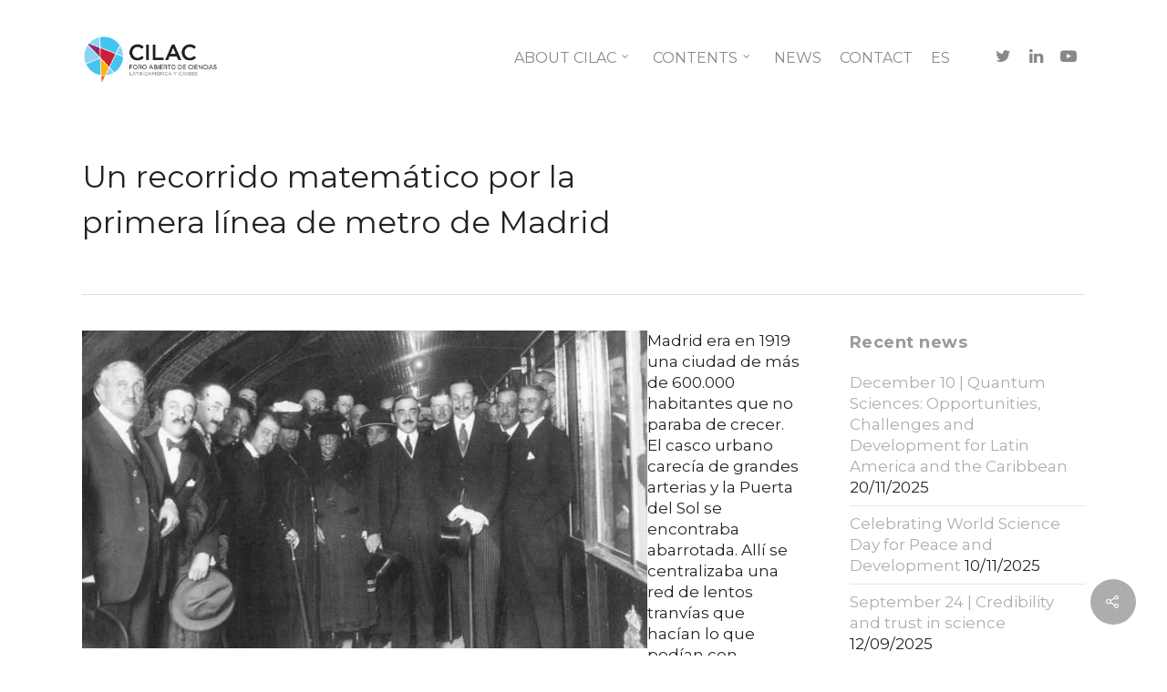

--- FILE ---
content_type: text/html; charset=UTF-8
request_url: http://forocilac.org/en/un-recorrido-matematico-por-la-primera-linea-de-metro-de-madrid/
body_size: 20452
content:
<!DOCTYPE html>

<html dir="ltr" lang="en-GB" prefix="og: https://ogp.me/ns#" class="no-js">
<head>
	
	<meta charset="UTF-8">
	
	<meta name="viewport" content="width=device-width, initial-scale=1, maximum-scale=1, user-scalable=0" /><link rel="shortcut icon" href="http://forocilac.org/wp-content/uploads/2019/10/faviconcilac.png" /><title>Un recorrido matemático por la primera línea de metro de Madrid - CILAC</title>

		<!-- All in One SEO 4.9.1.1 - aioseo.com -->
	<meta name="description" content="Madrid era en 1919 una ciudad de más de 600.000 habitantes que no paraba de crecer. El casco urbano carecía de grandes arterias y la Puerta del Sol se encontraba abarrotada. Allí se centralizaba una red de lentos tranvías que hacían lo que podían con t..." />
	<meta name="robots" content="max-image-preview:large" />
	<meta name="author" content="forocilac"/>
	<link rel="canonical" href="http://forocilac.org/en/un-recorrido-matematico-por-la-primera-linea-de-metro-de-madrid/" />
	<meta name="generator" content="All in One SEO (AIOSEO) 4.9.1.1" />
		<meta property="og:locale" content="en_GB" />
		<meta property="og:site_name" content="CILAC - Foro Abierto de Ciencias Latinoamérica y Caribe" />
		<meta property="og:type" content="article" />
		<meta property="og:title" content="Un recorrido matemático por la primera línea de metro de Madrid - CILAC" />
		<meta property="og:description" content="Madrid era en 1919 una ciudad de más de 600.000 habitantes que no paraba de crecer. El casco urbano carecía de grandes arterias y la Puerta del Sol se encontraba abarrotada. Allí se centralizaba una red de lentos tranvías que hacían lo que podían con t..." />
		<meta property="og:url" content="http://forocilac.org/en/un-recorrido-matematico-por-la-primera-linea-de-metro-de-madrid/" />
		<meta property="article:published_time" content="2022-03-27T22:44:21+00:00" />
		<meta property="article:modified_time" content="2022-03-27T22:44:21+00:00" />
		<meta name="twitter:card" content="summary_large_image" />
		<meta name="twitter:title" content="Un recorrido matemático por la primera línea de metro de Madrid - CILAC" />
		<meta name="twitter:description" content="Madrid era en 1919 una ciudad de más de 600.000 habitantes que no paraba de crecer. El casco urbano carecía de grandes arterias y la Puerta del Sol se encontraba abarrotada. Allí se centralizaba una red de lentos tranvías que hacían lo que podían con t..." />
		<script type="application/ld+json" class="aioseo-schema">
			{"@context":"https:\/\/schema.org","@graph":[{"@type":"BlogPosting","@id":"http:\/\/forocilac.org\/en\/un-recorrido-matematico-por-la-primera-linea-de-metro-de-madrid\/#blogposting","name":"Un recorrido matem\u00e1tico por la primera l\u00ednea de metro de Madrid - CILAC","headline":"Un recorrido matem\u00e1tico por la primera l\u00ednea de metro de Madrid","author":{"@id":"http:\/\/forocilac.org\/en\/author\/forocilac\/#author"},"publisher":{"@id":"http:\/\/forocilac.org\/en\/#organization"},"image":{"@type":"ImageObject","url":"https:\/\/static1.abc.es\/media\/ciencia\/2022\/03\/25\/inauguracion-metro-ke7G--620x349@abc.jpg","@id":"http:\/\/forocilac.org\/en\/un-recorrido-matematico-por-la-primera-linea-de-metro-de-madrid\/#articleImage"},"datePublished":"2022-03-27T22:44:21+00:00","dateModified":"2022-03-27T22:44:21+00:00","inLanguage":"en-GB","mainEntityOfPage":{"@id":"http:\/\/forocilac.org\/en\/un-recorrido-matematico-por-la-primera-linea-de-metro-de-madrid\/#webpage"},"isPartOf":{"@id":"http:\/\/forocilac.org\/en\/un-recorrido-matematico-por-la-primera-linea-de-metro-de-madrid\/#webpage"},"articleSection":"Portal"},{"@type":"BreadcrumbList","@id":"http:\/\/forocilac.org\/en\/un-recorrido-matematico-por-la-primera-linea-de-metro-de-madrid\/#breadcrumblist","itemListElement":[{"@type":"ListItem","@id":"http:\/\/forocilac.org\/en#listItem","position":1,"name":"Home","item":"http:\/\/forocilac.org\/en","nextItem":{"@type":"ListItem","@id":"http:\/\/forocilac.org\/en\/category\/portal\/#listItem","name":"Portal"}},{"@type":"ListItem","@id":"http:\/\/forocilac.org\/en\/category\/portal\/#listItem","position":2,"name":"Portal","item":"http:\/\/forocilac.org\/en\/category\/portal\/","nextItem":{"@type":"ListItem","@id":"http:\/\/forocilac.org\/en\/un-recorrido-matematico-por-la-primera-linea-de-metro-de-madrid\/#listItem","name":"Un recorrido matem\u00e1tico por la primera l\u00ednea de metro de Madrid"},"previousItem":{"@type":"ListItem","@id":"http:\/\/forocilac.org\/en#listItem","name":"Home"}},{"@type":"ListItem","@id":"http:\/\/forocilac.org\/en\/un-recorrido-matematico-por-la-primera-linea-de-metro-de-madrid\/#listItem","position":3,"name":"Un recorrido matem\u00e1tico por la primera l\u00ednea de metro de Madrid","previousItem":{"@type":"ListItem","@id":"http:\/\/forocilac.org\/en\/category\/portal\/#listItem","name":"Portal"}}]},{"@type":"Organization","@id":"http:\/\/forocilac.org\/en\/#organization","name":"CILAC","description":"Foro Abierto de Ciencias Latinoam\u00e9rica y Caribe","url":"http:\/\/forocilac.org\/en\/"},{"@type":"Person","@id":"http:\/\/forocilac.org\/en\/author\/forocilac\/#author","url":"http:\/\/forocilac.org\/en\/author\/forocilac\/","name":"forocilac"},{"@type":"WebPage","@id":"http:\/\/forocilac.org\/en\/un-recorrido-matematico-por-la-primera-linea-de-metro-de-madrid\/#webpage","url":"http:\/\/forocilac.org\/en\/un-recorrido-matematico-por-la-primera-linea-de-metro-de-madrid\/","name":"Un recorrido matem\u00e1tico por la primera l\u00ednea de metro de Madrid - CILAC","description":"Madrid era en 1919 una ciudad de m\u00e1s de 600.000 habitantes que no paraba de crecer. El casco urbano carec\u00eda de grandes arterias y la Puerta del Sol se encontraba abarrotada. All\u00ed se centralizaba una red de lentos tranv\u00edas que hac\u00edan lo que pod\u00edan con t...","inLanguage":"en-GB","isPartOf":{"@id":"http:\/\/forocilac.org\/en\/#website"},"breadcrumb":{"@id":"http:\/\/forocilac.org\/en\/un-recorrido-matematico-por-la-primera-linea-de-metro-de-madrid\/#breadcrumblist"},"author":{"@id":"http:\/\/forocilac.org\/en\/author\/forocilac\/#author"},"creator":{"@id":"http:\/\/forocilac.org\/en\/author\/forocilac\/#author"},"datePublished":"2022-03-27T22:44:21+00:00","dateModified":"2022-03-27T22:44:21+00:00"},{"@type":"WebSite","@id":"http:\/\/forocilac.org\/en\/#website","url":"http:\/\/forocilac.org\/en\/","name":"CILAC","description":"Foro Abierto de Ciencias Latinoam\u00e9rica y Caribe","inLanguage":"en-GB","publisher":{"@id":"http:\/\/forocilac.org\/en\/#organization"}}]}
		</script>
		<!-- All in One SEO -->

<link rel='dns-prefetch' href='//fonts.googleapis.com' />
<link rel='dns-prefetch' href='//www.googletagmanager.com' />
<link rel="alternate" type="application/rss+xml" title="CILAC &raquo; Feed" href="http://forocilac.org/en/feed/" />
<link rel="alternate" type="application/rss+xml" title="CILAC &raquo; Comments Feed" href="http://forocilac.org/en/comments/feed/" />
<link rel="alternate" title="oEmbed (JSON)" type="application/json+oembed" href="http://forocilac.org/en/wp-json/oembed/1.0/embed?url=http%3A%2F%2Fforocilac.org%2Fen%2Fun-recorrido-matematico-por-la-primera-linea-de-metro-de-madrid%2F" />
<link rel="alternate" title="oEmbed (XML)" type="text/xml+oembed" href="http://forocilac.org/en/wp-json/oembed/1.0/embed?url=http%3A%2F%2Fforocilac.org%2Fen%2Fun-recorrido-matematico-por-la-primera-linea-de-metro-de-madrid%2F&#038;format=xml" />
<style id='wp-img-auto-sizes-contain-inline-css' type='text/css'>
img:is([sizes=auto i],[sizes^="auto," i]){contain-intrinsic-size:3000px 1500px}
/*# sourceURL=wp-img-auto-sizes-contain-inline-css */
</style>

<style id='wp-emoji-styles-inline-css' type='text/css'>

	img.wp-smiley, img.emoji {
		display: inline !important;
		border: none !important;
		box-shadow: none !important;
		height: 1em !important;
		width: 1em !important;
		margin: 0 0.07em !important;
		vertical-align: -0.1em !important;
		background: none !important;
		padding: 0 !important;
	}
/*# sourceURL=wp-emoji-styles-inline-css */
</style>
<link rel='stylesheet' id='wp-block-library-css' href='http://forocilac.org/wp-includes/css/dist/block-library/style.css?ver=6.9' type='text/css' media='all' />
<style id='classic-theme-styles-inline-css' type='text/css'>
/**
 * These rules are needed for backwards compatibility.
 * They should match the button element rules in the base theme.json file.
 */
.wp-block-button__link {
	color: #ffffff;
	background-color: #32373c;
	border-radius: 9999px; /* 100% causes an oval, but any explicit but really high value retains the pill shape. */

	/* This needs a low specificity so it won't override the rules from the button element if defined in theme.json. */
	box-shadow: none;
	text-decoration: none;

	/* The extra 2px are added to size solids the same as the outline versions.*/
	padding: calc(0.667em + 2px) calc(1.333em + 2px);

	font-size: 1.125em;
}

.wp-block-file__button {
	background: #32373c;
	color: #ffffff;
	text-decoration: none;
}

/*# sourceURL=/wp-includes/css/classic-themes.css */
</style>
<link rel='stylesheet' id='aioseo/css/src/vue/standalone/blocks/table-of-contents/global.scss-css' href='http://forocilac.org/wp-content/plugins/all-in-one-seo-pack/dist/Lite/assets/css/table-of-contents/global.e90f6d47.css?ver=4.9.1.1' type='text/css' media='all' />
<link rel='stylesheet' id='awb-css' href='http://forocilac.org/wp-content/plugins/advanced-backgrounds/assets/awb/awb.min.css?ver=1.12.7' type='text/css' media='all' />
<style id='global-styles-inline-css' type='text/css'>
:root{--wp--preset--aspect-ratio--square: 1;--wp--preset--aspect-ratio--4-3: 4/3;--wp--preset--aspect-ratio--3-4: 3/4;--wp--preset--aspect-ratio--3-2: 3/2;--wp--preset--aspect-ratio--2-3: 2/3;--wp--preset--aspect-ratio--16-9: 16/9;--wp--preset--aspect-ratio--9-16: 9/16;--wp--preset--color--black: #000000;--wp--preset--color--cyan-bluish-gray: #abb8c3;--wp--preset--color--white: #ffffff;--wp--preset--color--pale-pink: #f78da7;--wp--preset--color--vivid-red: #cf2e2e;--wp--preset--color--luminous-vivid-orange: #ff6900;--wp--preset--color--luminous-vivid-amber: #fcb900;--wp--preset--color--light-green-cyan: #7bdcb5;--wp--preset--color--vivid-green-cyan: #00d084;--wp--preset--color--pale-cyan-blue: #8ed1fc;--wp--preset--color--vivid-cyan-blue: #0693e3;--wp--preset--color--vivid-purple: #9b51e0;--wp--preset--gradient--vivid-cyan-blue-to-vivid-purple: linear-gradient(135deg,rgb(6,147,227) 0%,rgb(155,81,224) 100%);--wp--preset--gradient--light-green-cyan-to-vivid-green-cyan: linear-gradient(135deg,rgb(122,220,180) 0%,rgb(0,208,130) 100%);--wp--preset--gradient--luminous-vivid-amber-to-luminous-vivid-orange: linear-gradient(135deg,rgb(252,185,0) 0%,rgb(255,105,0) 100%);--wp--preset--gradient--luminous-vivid-orange-to-vivid-red: linear-gradient(135deg,rgb(255,105,0) 0%,rgb(207,46,46) 100%);--wp--preset--gradient--very-light-gray-to-cyan-bluish-gray: linear-gradient(135deg,rgb(238,238,238) 0%,rgb(169,184,195) 100%);--wp--preset--gradient--cool-to-warm-spectrum: linear-gradient(135deg,rgb(74,234,220) 0%,rgb(151,120,209) 20%,rgb(207,42,186) 40%,rgb(238,44,130) 60%,rgb(251,105,98) 80%,rgb(254,248,76) 100%);--wp--preset--gradient--blush-light-purple: linear-gradient(135deg,rgb(255,206,236) 0%,rgb(152,150,240) 100%);--wp--preset--gradient--blush-bordeaux: linear-gradient(135deg,rgb(254,205,165) 0%,rgb(254,45,45) 50%,rgb(107,0,62) 100%);--wp--preset--gradient--luminous-dusk: linear-gradient(135deg,rgb(255,203,112) 0%,rgb(199,81,192) 50%,rgb(65,88,208) 100%);--wp--preset--gradient--pale-ocean: linear-gradient(135deg,rgb(255,245,203) 0%,rgb(182,227,212) 50%,rgb(51,167,181) 100%);--wp--preset--gradient--electric-grass: linear-gradient(135deg,rgb(202,248,128) 0%,rgb(113,206,126) 100%);--wp--preset--gradient--midnight: linear-gradient(135deg,rgb(2,3,129) 0%,rgb(40,116,252) 100%);--wp--preset--font-size--small: 13px;--wp--preset--font-size--medium: 20px;--wp--preset--font-size--large: 36px;--wp--preset--font-size--x-large: 42px;--wp--preset--spacing--20: 0.44rem;--wp--preset--spacing--30: 0.67rem;--wp--preset--spacing--40: 1rem;--wp--preset--spacing--50: 1.5rem;--wp--preset--spacing--60: 2.25rem;--wp--preset--spacing--70: 3.38rem;--wp--preset--spacing--80: 5.06rem;--wp--preset--shadow--natural: 6px 6px 9px rgba(0, 0, 0, 0.2);--wp--preset--shadow--deep: 12px 12px 50px rgba(0, 0, 0, 0.4);--wp--preset--shadow--sharp: 6px 6px 0px rgba(0, 0, 0, 0.2);--wp--preset--shadow--outlined: 6px 6px 0px -3px rgb(255, 255, 255), 6px 6px rgb(0, 0, 0);--wp--preset--shadow--crisp: 6px 6px 0px rgb(0, 0, 0);}:where(.is-layout-flex){gap: 0.5em;}:where(.is-layout-grid){gap: 0.5em;}body .is-layout-flex{display: flex;}.is-layout-flex{flex-wrap: wrap;align-items: center;}.is-layout-flex > :is(*, div){margin: 0;}body .is-layout-grid{display: grid;}.is-layout-grid > :is(*, div){margin: 0;}:where(.wp-block-columns.is-layout-flex){gap: 2em;}:where(.wp-block-columns.is-layout-grid){gap: 2em;}:where(.wp-block-post-template.is-layout-flex){gap: 1.25em;}:where(.wp-block-post-template.is-layout-grid){gap: 1.25em;}.has-black-color{color: var(--wp--preset--color--black) !important;}.has-cyan-bluish-gray-color{color: var(--wp--preset--color--cyan-bluish-gray) !important;}.has-white-color{color: var(--wp--preset--color--white) !important;}.has-pale-pink-color{color: var(--wp--preset--color--pale-pink) !important;}.has-vivid-red-color{color: var(--wp--preset--color--vivid-red) !important;}.has-luminous-vivid-orange-color{color: var(--wp--preset--color--luminous-vivid-orange) !important;}.has-luminous-vivid-amber-color{color: var(--wp--preset--color--luminous-vivid-amber) !important;}.has-light-green-cyan-color{color: var(--wp--preset--color--light-green-cyan) !important;}.has-vivid-green-cyan-color{color: var(--wp--preset--color--vivid-green-cyan) !important;}.has-pale-cyan-blue-color{color: var(--wp--preset--color--pale-cyan-blue) !important;}.has-vivid-cyan-blue-color{color: var(--wp--preset--color--vivid-cyan-blue) !important;}.has-vivid-purple-color{color: var(--wp--preset--color--vivid-purple) !important;}.has-black-background-color{background-color: var(--wp--preset--color--black) !important;}.has-cyan-bluish-gray-background-color{background-color: var(--wp--preset--color--cyan-bluish-gray) !important;}.has-white-background-color{background-color: var(--wp--preset--color--white) !important;}.has-pale-pink-background-color{background-color: var(--wp--preset--color--pale-pink) !important;}.has-vivid-red-background-color{background-color: var(--wp--preset--color--vivid-red) !important;}.has-luminous-vivid-orange-background-color{background-color: var(--wp--preset--color--luminous-vivid-orange) !important;}.has-luminous-vivid-amber-background-color{background-color: var(--wp--preset--color--luminous-vivid-amber) !important;}.has-light-green-cyan-background-color{background-color: var(--wp--preset--color--light-green-cyan) !important;}.has-vivid-green-cyan-background-color{background-color: var(--wp--preset--color--vivid-green-cyan) !important;}.has-pale-cyan-blue-background-color{background-color: var(--wp--preset--color--pale-cyan-blue) !important;}.has-vivid-cyan-blue-background-color{background-color: var(--wp--preset--color--vivid-cyan-blue) !important;}.has-vivid-purple-background-color{background-color: var(--wp--preset--color--vivid-purple) !important;}.has-black-border-color{border-color: var(--wp--preset--color--black) !important;}.has-cyan-bluish-gray-border-color{border-color: var(--wp--preset--color--cyan-bluish-gray) !important;}.has-white-border-color{border-color: var(--wp--preset--color--white) !important;}.has-pale-pink-border-color{border-color: var(--wp--preset--color--pale-pink) !important;}.has-vivid-red-border-color{border-color: var(--wp--preset--color--vivid-red) !important;}.has-luminous-vivid-orange-border-color{border-color: var(--wp--preset--color--luminous-vivid-orange) !important;}.has-luminous-vivid-amber-border-color{border-color: var(--wp--preset--color--luminous-vivid-amber) !important;}.has-light-green-cyan-border-color{border-color: var(--wp--preset--color--light-green-cyan) !important;}.has-vivid-green-cyan-border-color{border-color: var(--wp--preset--color--vivid-green-cyan) !important;}.has-pale-cyan-blue-border-color{border-color: var(--wp--preset--color--pale-cyan-blue) !important;}.has-vivid-cyan-blue-border-color{border-color: var(--wp--preset--color--vivid-cyan-blue) !important;}.has-vivid-purple-border-color{border-color: var(--wp--preset--color--vivid-purple) !important;}.has-vivid-cyan-blue-to-vivid-purple-gradient-background{background: var(--wp--preset--gradient--vivid-cyan-blue-to-vivid-purple) !important;}.has-light-green-cyan-to-vivid-green-cyan-gradient-background{background: var(--wp--preset--gradient--light-green-cyan-to-vivid-green-cyan) !important;}.has-luminous-vivid-amber-to-luminous-vivid-orange-gradient-background{background: var(--wp--preset--gradient--luminous-vivid-amber-to-luminous-vivid-orange) !important;}.has-luminous-vivid-orange-to-vivid-red-gradient-background{background: var(--wp--preset--gradient--luminous-vivid-orange-to-vivid-red) !important;}.has-very-light-gray-to-cyan-bluish-gray-gradient-background{background: var(--wp--preset--gradient--very-light-gray-to-cyan-bluish-gray) !important;}.has-cool-to-warm-spectrum-gradient-background{background: var(--wp--preset--gradient--cool-to-warm-spectrum) !important;}.has-blush-light-purple-gradient-background{background: var(--wp--preset--gradient--blush-light-purple) !important;}.has-blush-bordeaux-gradient-background{background: var(--wp--preset--gradient--blush-bordeaux) !important;}.has-luminous-dusk-gradient-background{background: var(--wp--preset--gradient--luminous-dusk) !important;}.has-pale-ocean-gradient-background{background: var(--wp--preset--gradient--pale-ocean) !important;}.has-electric-grass-gradient-background{background: var(--wp--preset--gradient--electric-grass) !important;}.has-midnight-gradient-background{background: var(--wp--preset--gradient--midnight) !important;}.has-small-font-size{font-size: var(--wp--preset--font-size--small) !important;}.has-medium-font-size{font-size: var(--wp--preset--font-size--medium) !important;}.has-large-font-size{font-size: var(--wp--preset--font-size--large) !important;}.has-x-large-font-size{font-size: var(--wp--preset--font-size--x-large) !important;}
:where(.wp-block-post-template.is-layout-flex){gap: 1.25em;}:where(.wp-block-post-template.is-layout-grid){gap: 1.25em;}
:where(.wp-block-term-template.is-layout-flex){gap: 1.25em;}:where(.wp-block-term-template.is-layout-grid){gap: 1.25em;}
:where(.wp-block-columns.is-layout-flex){gap: 2em;}:where(.wp-block-columns.is-layout-grid){gap: 2em;}
:root :where(.wp-block-pullquote){font-size: 1.5em;line-height: 1.6;}
/*# sourceURL=global-styles-inline-css */
</style>
<link rel='stylesheet' id='salient-social-css' href='http://forocilac.org/wp-content/plugins/salient-social/css/style.css?ver=1.1' type='text/css' media='all' />
<style id='salient-social-inline-css' type='text/css'>

  .sharing-default-minimal .nectar-love.loved,
  body .nectar-social[data-color-override="override"].fixed > a:before, 
  body .nectar-social[data-color-override="override"].fixed .nectar-social-inner a,
  .sharing-default-minimal .nectar-social[data-color-override="override"] .nectar-social-inner a:hover {
    background-color: #adadad;
  }
  .nectar-social.hover .nectar-love.loved,
  .nectar-social.hover > .nectar-love-button a:hover,
  .nectar-social[data-color-override="override"].hover > div a:hover,
  #single-below-header .nectar-social[data-color-override="override"].hover > div a:hover,
  .nectar-social[data-color-override="override"].hover .share-btn:hover,
  .sharing-default-minimal .nectar-social[data-color-override="override"] .nectar-social-inner a {
    border-color: #adadad;
  }
  #single-below-header .nectar-social.hover .nectar-love.loved i,
  #single-below-header .nectar-social.hover[data-color-override="override"] a:hover,
  #single-below-header .nectar-social.hover[data-color-override="override"] a:hover i,
  #single-below-header .nectar-social.hover .nectar-love-button a:hover i,
  .nectar-love:hover i,
  .hover .nectar-love:hover .total_loves,
  .nectar-love.loved i,
  .nectar-social.hover .nectar-love.loved .total_loves,
  .nectar-social.hover .share-btn:hover, 
  .nectar-social[data-color-override="override"].hover .nectar-social-inner a:hover,
  .nectar-social[data-color-override="override"].hover > div:hover span,
  .sharing-default-minimal .nectar-social[data-color-override="override"] .nectar-social-inner a:not(:hover) i,
  .sharing-default-minimal .nectar-social[data-color-override="override"] .nectar-social-inner a:not(:hover) {
    color: #adadad;
  }
/*# sourceURL=salient-social-inline-css */
</style>
<link rel='stylesheet' id='trp-language-switcher-style-css' href='http://forocilac.org/wp-content/plugins/translatepress-multilingual/assets/css/trp-language-switcher.css?ver=3.0.5' type='text/css' media='all' />
<link rel='stylesheet' id='better-messages-css' href='http://forocilac.org/wp-content/plugins/bp-better-messages/assets/css/bp-messages.css?ver=2.10.21765349913' type='text/css' media='all' />
<style id='better-messages-inline-css' type='text/css'>
:root{--main-bm-color:33,117,155;--bm-border-radius:3px;--bm-mini-chats-border-radius:0px;--bm-widgets-button-radius:5px;--bm-mini-chats-width:300px;--bm-mini-chats-height:450px;--bm-mini-widgets-width:320px;--bm-mini-widgets-height:450px;--bm-mini-widgets-offset:20px;--bm-mini-widgets-offset-bottom:0px;--bm-message-border-radius:2px;--bm-avatar-radius:2px;--bm-date-radius:3px;--bm-bg-color:255,255,255;--bm-bg-secondary:250,251,252;--bm-hover-bg:250,251,252;--bm-border-color:215,216,219;--bm-border-secondary-color:235,235,235;--bm-text-color:0,0,0;--left-message-nickname-color:0,0,0;--left-message-bg-color:232,232,232;--left-message-text-color:0,0,0;--right-message-nickname-color:33,117,155;--right-message-bg-color:33,117,155;--right-message-text-color:255,255,255;--bm-sticky-date-bg:#000;--bm-sticky-date-color:#fff;--bm-tooltip-bg:0,0,0;--bm-tooltip-color:255,255,255;}body.bm-messages-dark{--bm-bg-color-dark:24,29,44;--bm-bg-secondary-dark:29,35,51;--main-bm-color-dark:255,255,255;--left-message-nickname-color-dark:255,255,255;--left-message-bg-color-dark:232,232,232;--left-message-text-color-dark:0,0,0;--right-message-nickname-color-dark:255,255,255;--bm-hover-bg-dark:28,35,56;--right-message-bg-color-dark:64,78,114;--right-message-text-color-dark:255,255,255;--bm-sticky-date-bg-dark:#1d2333;--bm-sticky-date-color-dark:#fff;--bm-tooltip-bg-dark:0,0,0;--bm-tooltip-color-dark:255,255,255;--bm-border-color-dark:63,72,95;--bm-border-secondary-color-dark:63,72,95;
/*# sourceURL=better-messages-inline-css */
</style>
<link rel='stylesheet' id='font-awesome-css' href='http://forocilac.org/wp-content/plugins/elementor/assets/lib/font-awesome/css/font-awesome.css?ver=4.7.0' type='text/css' media='all' />
<link rel='stylesheet' id='salient-grid-system-css' href='http://forocilac.org/wp-content/themes/salient/css/grid-system.css?ver=11.0.4' type='text/css' media='all' />
<link rel='stylesheet' id='main-styles-css' href='http://forocilac.org/wp-content/themes/salient/css/style.css?ver=11.0.4' type='text/css' media='all' />
<link rel='stylesheet' id='nectar-ocm-slide-out-right-hover-css' href='http://forocilac.org/wp-content/themes/salient/css/off-canvas/slide-out-right-hover.css?ver=11.0.4' type='text/css' media='all' />
<link rel='stylesheet' id='nectar-single-styles-css' href='http://forocilac.org/wp-content/themes/salient/css/single.css?ver=11.0.4' type='text/css' media='all' />
<link rel='stylesheet' id='magnific-css' href='http://forocilac.org/wp-content/themes/salient/css/plugins/magnific.css?ver=8.6.0' type='text/css' media='all' />
<link rel='stylesheet' id='nectar_default_font_open_sans-css' href='https://fonts.googleapis.com/css?family=Open+Sans%3A300%2C400%2C600%2C700&#038;subset=latin%2Clatin-ext' type='text/css' media='all' />
<link rel='stylesheet' id='responsive-css' href='http://forocilac.org/wp-content/themes/salient/css/responsive.css?ver=11.0.4' type='text/css' media='all' />
<link rel='stylesheet' id='select2-css' href='http://forocilac.org/wp-content/themes/salient/css/plugins/select2.css?ver=6.2' type='text/css' media='all' />
<link rel='stylesheet' id='skin-original-css' href='http://forocilac.org/wp-content/themes/salient/css/skin-original.css?ver=11.0.4' type='text/css' media='all' />
<link rel='stylesheet' id='dynamic-css-css' href='http://forocilac.org/wp-content/themes/salient/css/salient-dynamic-styles.css?ver=39867' type='text/css' media='all' />
<style id='dynamic-css-inline-css' type='text/css'>
@media only screen and (min-width:1000px){body #ajax-content-wrap.no-scroll{min-height:calc(100vh - 126px);height:calc(100vh - 126px)!important;}}@media only screen and (min-width:1000px){#page-header-wrap.fullscreen-header,#page-header-wrap.fullscreen-header #page-header-bg,html:not(.nectar-box-roll-loaded) .nectar-box-roll > #page-header-bg.fullscreen-header,.nectar_fullscreen_zoom_recent_projects,#nectar_fullscreen_rows:not(.afterLoaded) > div{height:calc(100vh - 125px);}.wpb_row.vc_row-o-full-height.top-level,.wpb_row.vc_row-o-full-height.top-level > .col.span_12{min-height:calc(100vh - 125px);}html:not(.nectar-box-roll-loaded) .nectar-box-roll > #page-header-bg.fullscreen-header{top:126px;}.nectar-slider-wrap[data-fullscreen="true"]:not(.loaded),.nectar-slider-wrap[data-fullscreen="true"]:not(.loaded) .swiper-container{height:calc(100vh - 124px)!important;}.admin-bar .nectar-slider-wrap[data-fullscreen="true"]:not(.loaded),.admin-bar .nectar-slider-wrap[data-fullscreen="true"]:not(.loaded) .swiper-container{height:calc(100vh - 124px - 32px)!important;}}
.meta-author{
    display: none;
}

.meta-category{
    display: none;
}

.meta-comment-count{
    display: none;
}

.meta-author vcard author{
    display: none;
}

#single-below-header {
    display: none;
}

#respond.comment-respond {
    display: none;
}



.meta-comment-count{
    display: none !important;
}



.parrafo-destacado{
    font-size: 25px;
}

.bandera-idioma{
    background: url("http://forocilac.org/wp-content/uploads/2016/04/english.jpg") left no-repeat;
    float: left;
    height: 13px;
    min-width: 22px;
    width: auto;
    padding-left: 30px;
    margin-top: 10px;
}

.bandera-idioma > a{
    margin-top: -10px;
}

.naranja-swiper-slide .content h2 {
color: #FF7800;
}
@media screen and (min-width: 600px) {.slide-out-from-right{display:none;}}
/*# sourceURL=dynamic-css-inline-css */
</style>
<link rel='stylesheet' id='ekit-widget-styles-css' href='http://forocilac.org/wp-content/plugins/elementskit-lite/widgets/init/assets/css/widget-styles.css?ver=3.7.7' type='text/css' media='all' />
<link rel='stylesheet' id='ekit-responsive-css' href='http://forocilac.org/wp-content/plugins/elementskit-lite/widgets/init/assets/css/responsive.css?ver=3.7.7' type='text/css' media='all' />
<link rel='stylesheet' id='elementor-frontend-css' href='http://forocilac.org/wp-content/plugins/elementor/assets/css/frontend.css?ver=3.33.4' type='text/css' media='all' />
<link rel='stylesheet' id='widget-icon-list-css' href='http://forocilac.org/wp-content/plugins/elementor/assets/css/widget-icon-list.min.css?ver=3.33.4' type='text/css' media='all' />
<link rel='stylesheet' id='redux-google-fonts-salient_redux-css' href='http://fonts.googleapis.com/css?family=Montserrat%3A400%2C700&#038;subset=latin&#038;ver=1747680504' type='text/css' media='all' />
<script type="text/javascript" src="http://forocilac.org/wp-includes/js/jquery/jquery.js?ver=3.7.1" id="jquery-core-js"></script>
<script type="text/javascript" src="http://forocilac.org/wp-includes/js/jquery/jquery-migrate.js?ver=3.4.1" id="jquery-migrate-js"></script>
<script type="text/javascript" src="http://forocilac.org/wp-includes/js/dist/hooks.js?ver=220ff17f5667d013d468" id="wp-hooks-js"></script>
<script type="text/javascript" src="http://forocilac.org/wp-includes/js/dist/i18n.js?ver=6b3ae5bd3b8d9598492d" id="wp-i18n-js"></script>
<script type="text/javascript" id="wp-i18n-js-after">
/* <![CDATA[ */
wp.i18n.setLocaleData( { 'text direction\u0004ltr': [ 'ltr' ] } );
//# sourceURL=wp-i18n-js-after
/* ]]> */
</script>
<script type="text/javascript" id="better-messages-js-extra">
/* <![CDATA[ */
var Better_Messages = {"hash":"47df458cb6ee9d450af71c89208907ba","user_id":"0","version":"2.10.2","ajaxUrl":"http://forocilac.org/wp-admin/admin-ajax.php","restUrl":"http://forocilac.org/en/wp-json/better-messages/v1/","nonce":"2ee954475f","siteRefresh":"10000","threadRefresh":"3000","url":"http://forocilac.org/en/open-city/","threadUrl":"http://forocilac.org/en/open-city/#/conversation/","baseUrl":"http://forocilac.org/en/open-city/","assets":"http://forocilac.org/wp-content/plugins/bp-better-messages/assets/","sounds":"http://forocilac.org/wp-content/plugins/bp-better-messages/assets/sounds/","soundLevels":{"notification":1,"sent":0.5,"calling":1,"dialing":0.5},"color":"#21759b","darkColor":"#fff","locale":"en-gb","stickers":"0","gifs":"0","realtime":"0","minHeight":"450","maxHeight":"650","headerHeight":"0","sideWidth":"320","favorite":"1","fullScreen":"1","myProfile":"1","replies":"1","selfReplies":"0","privateReplies":"0","template":"modern","layout":"left","singleThread":"0","forceThread":"0","groupThreads":"1","subjects":"1","suggestions":"0","friends":"0","groups":"0","newThread":"1","mobileFullScreen":"1","mobileSwipeBack":"1","autoFullScreen":"1","tapToOpen":"1","emojiHash":"","emojiSet":"apple","sprite":"https://cdn.jsdelivr.net/npm/emoji-datasource-apple@14.0.0/img/apple/sheets-256/64.png","search":"1","datePosition":"message","timeFormat":"24","avatars":"show","subName":"online","touchEnter":"0","loginUrl":"http://forocilac.org/wp-login.php?redirect_to=%2Fen%2Fun-recorrido-matematico-por-la-primera-linea-de-metro-de-madrid%2F","total_unread":"0","disableEnter":"0","miniClose":"0","miniChats":"0","miniMessages":"0","miniAudio":"0","miniVideo":"0","messagesStatus":"0","listStatus":"0","statusDetails":"0","combinedView":"1","onSiteNotification":"1","onsitePosition":"right","titleNotifications":"1","hPBE":"0","userSettings":"1","miniSync":"1","pinning":"1","mobileOnsite":"auto","enableSound":"1","guests":"1","reports":"0","reactions":{"1f914":"Thinking","2b50":"Star","1f632":"WOW","1f60d":"Love","1f44c":"Okay","1f44d":"Thumbs up"},"reactionsList":"1","ukey":"unencrypted"};
//# sourceURL=better-messages-js-extra
/* ]]> */
</script>
<script type="text/javascript" src="http://forocilac.org/wp-content/plugins/bp-better-messages/assets/js/bp-messages-free.min.js?ver=2.10.21765349913" id="better-messages-js"></script>
<link rel="https://api.w.org/" href="http://forocilac.org/en/wp-json/" /><link rel="alternate" title="JSON" type="application/json" href="http://forocilac.org/en/wp-json/wp/v2/posts/43097" /><link rel="EditURI" type="application/rsd+xml" title="RSD" href="http://forocilac.org/xmlrpc.php?rsd" />
<meta name="generator" content="WordPress 6.9" />
<link rel='shortlink' href='http://forocilac.org/en/?p=43097' />
<meta name="generator" content="Site Kit by Google 1.167.0" /><link rel="alternate" hreflang="es-ES" href="http://forocilac.org/un-recorrido-matematico-por-la-primera-linea-de-metro-de-madrid/"/>
<link rel="alternate" hreflang="en-GB" href="http://forocilac.org/en/un-recorrido-matematico-por-la-primera-linea-de-metro-de-madrid/"/>
<link rel="alternate" hreflang="es" href="http://forocilac.org/un-recorrido-matematico-por-la-primera-linea-de-metro-de-madrid/"/>
<link rel="alternate" hreflang="en" href="http://forocilac.org/en/un-recorrido-matematico-por-la-primera-linea-de-metro-de-madrid/"/>
<script type="text/javascript"> var root = document.getElementsByTagName( "html" )[0]; root.setAttribute( "class", "js" ); </script><script type="text/javascript" src="//s7.addthis.com/js/300/addthis_widget.js#pubid=ra-57865d2732d78990"></script>
<!-- Global site tag (gtag.js) - Google Analytics -->
<script async src="https://www.googletagmanager.com/gtag/js?id=UA-116289047-1"></script>
<script>
  window.dataLayer = window.dataLayer || [];
  function gtag(){dataLayer.push(arguments);}
  gtag('js', new Date());

  gtag('config', 'UA-116289047-1');
</script>

<!-- Global site tag (gtag.js) - Google Ads: 868575198 -->
<script async src="https://www.googletagmanager.com/gtag/js?id=AW-868575198"></script>
<script>
  window.dataLayer = window.dataLayer || [];
  function gtag(){dataLayer.push(arguments);}
  gtag('js', new Date());

  gtag('config', 'AW-868575198');
</script>
<meta name="generator" content="Elementor 3.33.4; features: e_font_icon_svg, additional_custom_breakpoints; settings: css_print_method-external, google_font-enabled, font_display-swap">
			<style>
				.e-con.e-parent:nth-of-type(n+4):not(.e-lazyloaded):not(.e-no-lazyload),
				.e-con.e-parent:nth-of-type(n+4):not(.e-lazyloaded):not(.e-no-lazyload) * {
					background-image: none !important;
				}
				@media screen and (max-height: 1024px) {
					.e-con.e-parent:nth-of-type(n+3):not(.e-lazyloaded):not(.e-no-lazyload),
					.e-con.e-parent:nth-of-type(n+3):not(.e-lazyloaded):not(.e-no-lazyload) * {
						background-image: none !important;
					}
				}
				@media screen and (max-height: 640px) {
					.e-con.e-parent:nth-of-type(n+2):not(.e-lazyloaded):not(.e-no-lazyload),
					.e-con.e-parent:nth-of-type(n+2):not(.e-lazyloaded):not(.e-no-lazyload) * {
						background-image: none !important;
					}
				}
			</style>
			<meta name="generator" content="Powered by WPBakery Page Builder - drag and drop page builder for WordPress."/>
<link rel="icon" href="http://forocilac.org/wp-content/uploads/2019/09/cropped-logo_CILAC-web-blanco-32x32.png" sizes="32x32" />
<link rel="icon" href="http://forocilac.org/wp-content/uploads/2019/09/cropped-logo_CILAC-web-blanco-192x192.png" sizes="192x192" />
<link rel="apple-touch-icon" href="http://forocilac.org/wp-content/uploads/2019/09/cropped-logo_CILAC-web-blanco-180x180.png" />
<meta name="msapplication-TileImage" content="http://forocilac.org/wp-content/uploads/2019/09/cropped-logo_CILAC-web-blanco-270x270.png" />
<noscript><style> .wpb_animate_when_almost_visible { opacity: 1; }</style></noscript>	
</head>


<body class="wp-singular post-template-default single single-post postid-43097 single-format-standard wp-theme-salient translatepress-en_GB bm-messages-light original wpb-js-composer js-comp-ver-6.1 vc_responsive elementor-default elementor-kit-76289" data-footer-reveal="false" data-footer-reveal-shadow="none" data-header-format="default" data-body-border="off" data-boxed-style="" data-header-breakpoint="1000" data-dropdown-style="minimal" data-cae="swing" data-cad="650" data-megamenu-width="contained" data-aie="none" data-ls="magnific" data-apte="center_mask_reveal" data-hhun="1" data-fancy-form-rcs="1" data-form-style="default" data-form-submit="regular" data-is="minimal" data-button-style="rounded" data-user-account-button="false" data-flex-cols="true" data-col-gap="default" data-header-inherit-rc="false" data-header-search="false" data-animated-anchors="false" data-ajax-transitions="false" data-full-width-header="false" data-slide-out-widget-area="true" data-slide-out-widget-area-style="slide-out-from-right-hover" data-user-set-ocm="off" data-loading-animation="none" data-bg-header="false" data-responsive="1" data-ext-responsive="true" data-header-resize="0" data-header-color="custom" data-transparent-header="false" data-cart="false" data-remove-m-parallax="" data-remove-m-video-bgs="" data-force-header-trans-color="light" data-smooth-scrolling="0" data-permanent-transparent="false" >
	
	<script type="text/javascript"> if(navigator.userAgent.match(/(Android|iPod|iPhone|iPad|BlackBerry|IEMobile|Opera Mini)/)) { document.body.className += " using-mobile-browser "; } </script>	
	<div id="header-space"  data-header-mobile-fixed='1'></div> 
	
		
	<div id="header-outer" data-has-menu="true" data-has-buttons="no" data-using-pr-menu="false" data-mobile-fixed="1" data-ptnm="false" data-lhe="default" data-user-set-bg="#ffffff" data-format="default" data-permanent-transparent="false" data-megamenu-rt="0" data-remove-fixed="0" data-header-resize="0" data-cart="false" data-transparency-option="0" data-box-shadow="none" data-shrink-num="50" data-using-secondary="0" data-using-logo="1" data-logo-height="70" data-m-logo-height="40" data-padding="28" data-full-width="false" data-condense="false" >
		
		
<div id="search-outer" class="nectar">
	<div id="search">
		<div class="container">
			 <div id="search-box">
				 <div class="inner-wrap">
					 <div class="col span_12">
						  <form role="search" action="http://forocilac.org/en/" method="GET" data-trp-original-action="http://forocilac.org/en/">
															<input type="text" name="s" id="s" value="Start Typing..." data-placeholder="Start Typing..." data-no-translation-value="" data-no-translation-data-placeholder="" />
															
												<input type="hidden" name="trp-form-language" value="en"/></form>
					</div><!--/span_12-->
				</div><!--/inner-wrap-->
			 </div><!--/search-box-->
			 <div id="close"><a href="#">
				<span class="icon-salient-x" aria-hidden="true"></span>				 </a></div>
		 </div><!--/container-->
	</div><!--/search-->
</div><!--/search-outer-->

<header id="top">
	<div class="container">
		<div class="row">
			<div class="col span_3">
				<a id="logo" href="http://forocilac.org/en" data-supplied-ml-starting-dark="false" data-supplied-ml-starting="false" data-supplied-ml="false" >
					<img class="stnd default-logo dark-version" alt="CILAC" src="http://forocilac.org/wp-content/uploads/2021/08/dMesa-de-trabajo-227-copia-2.png" srcset="http://forocilac.org/wp-content/uploads/2021/08/dMesa-de-trabajo-227-copia-2.png 1x, http://forocilac.org/wp-content/uploads/2021/08/dMesa-de-trabajo-227-copia-2.png 2x" /> 
				</a>
				
							</div><!--/span_3-->
			
			<div class="col span_9 col_last">
									<div class="slide-out-widget-area-toggle mobile-icon slide-out-from-right-hover" data-icon-animation="simple-transform">
						<div> <a href="#sidewidgetarea" aria-label="Navigation Menu" aria-expanded="false" class="closed" data-no-translation-aria-label="">
							<span aria-hidden="true"> <i class="lines-button x2"> <i class="lines"></i> </i> </span>
						</a></div> 
					</div>
								
									
					<nav>
						
						<ul class="sf-menu">	
							<li id="menu-item-530" class="menu-item menu-item-type-custom menu-item-object-custom menu-item-has-children sf-with-ul menu-item-530"><a>ABOUT CILAC<span class="sf-sub-indicator"><i class="fa fa-angle-down icon-in-menu"></i></span></a>
<ul class="sub-menu">
	<li id="menu-item-2911" class="menu-item menu-item-type-post_type menu-item-object-page menu-item-2911"><a href="http://forocilac.org/en/sobre-cilac/">What is CILAC?</a></li>
	<li id="menu-item-76596" class="menu-item menu-item-type-post_type menu-item-object-page menu-item-76596"><a href="http://forocilac.org/en/cilac2024/">CILAC Forum 2024</a></li>
	<li id="menu-item-8461" class="menu-item menu-item-type-post_type menu-item-object-page menu-item-8461"><a href="http://forocilac.org/en/cilac2021/">CILAC Forum 2021</a></li>
	<li id="menu-item-6222" class="menu-item menu-item-type-post_type menu-item-object-page menu-item-6222"><a href="http://forocilac.org/en/cilac-2018/">CILAC Forum 2018</a></li>
	<li id="menu-item-2868" class="menu-item menu-item-type-custom menu-item-object-custom menu-item-2868"><a href="http://forocilac.org/en/cilac-2016/">CILAC Forum 2016</a></li>
</ul>
</li>
<li id="menu-item-6321" class="menu-item menu-item-type-custom menu-item-object-custom menu-item-has-children sf-with-ul menu-item-6321"><a>CONTENTS<span class="sf-sub-indicator"><i class="fa fa-angle-down icon-in-menu"></i></span></a>
<ul class="sub-menu">
	<li id="menu-item-76915" class="menu-item menu-item-type-post_type menu-item-object-page menu-item-76915"><a href="http://forocilac.org/en/ciencia-en-movimiento/">Colloquia</a></li>
	<li id="menu-item-5121" class="menu-item menu-item-type-post_type menu-item-object-page menu-item-5121"><a href="http://forocilac.org/en/documentos-publicaciones/">Documents and publications</a></li>
	<li id="menu-item-79848" class="menu-item menu-item-type-post_type menu-item-object-page menu-item-79848"><a href="http://forocilac.org/en/eventos-de-interes/">Events of interest</a></li>
	<li id="menu-item-79849" class="menu-item menu-item-type-post_type menu-item-object-page menu-item-79849"><a href="http://forocilac.org/en/ciencia-abierta/">Open science</a></li>
	<li id="menu-item-69939" class="menu-item menu-item-type-post_type menu-item-object-page menu-item-69939"><a href="http://forocilac.org/en/ia/">Artificial intelligence</a></li>
	<li id="menu-item-8649" class="menu-item menu-item-type-post_type menu-item-object-page menu-item-8649"><a href="http://forocilac.org/en/mujeres-en-la-ciencia/">Women in science</a></li>
	<li id="menu-item-6619" class="menu-item menu-item-type-post_type menu-item-object-page menu-item-6619"><a href="http://forocilac.org/en/portal/">Portal</a></li>
	<li id="menu-item-6618" class="menu-item menu-item-type-post_type menu-item-object-page menu-item-6618"><a href="http://forocilac.org/en/red/">Research network</a></li>
</ul>
</li>
<li id="menu-item-76565" class="menu-item menu-item-type-custom menu-item-object-custom menu-item-76565"><a href="https://forocilac.org/en/noticias/">NEWS</a></li>
<li id="menu-item-549" class="menu-item menu-item-type-post_type menu-item-object-page menu-item-549"><a href="http://forocilac.org/en/contacto/">CONTACT</a></li>
<li id="menu-item-75088" class="trp-language-switcher-container menu-item menu-item-type-post_type menu-item-object-language_switcher menu-item-75088"><a href="http://forocilac.org/un-recorrido-matematico-por-la-primera-linea-de-metro-de-madrid/"><span data-no-translation><span class="trp-ls-language-name">ES</span></span></a></li>
<li id="social-in-menu" class="button_social_group"><a target="_blank" href="http://twitter.com/forocilac"><i class="fa fa-twitter"></i> </a><a target="_blank" href="https://www.linkedin.com/company/cilac/"><i class="fa fa-linkedin"></i> </a><a target="_blank" href="https://www.youtube.com/channel/UCayKyz9rw0_amwc2BuqQuvw"><i class="fa fa-youtube-play"></i> </a></li>						</ul>
						

													<ul class="buttons sf-menu" data-user-set-ocm="off">
								
																
							</ul>
												
					</nav>
					
										
				</div><!--/span_9-->
				
								
			</div><!--/row-->
					</div><!--/container-->
	</header>
		
	</div>
	
		
	<div id="ajax-content-wrap">
		
		

<div class="container-wrap" data-midnight="dark" data-remove-post-date="0" data-remove-post-author="0" data-remove-post-comment-number="0">
	<div class="container main-content">
		
		
	  <div class="row heading-title hentry" data-header-style="default">
		<div class="col span_12 section-title blog-title">
						  <h1 class="entry-title">Un recorrido matemático por la primera línea de metro de Madrid</h1>
		   
						<div id="single-below-header" data-hide-on-mobile="false">
			  <span class="meta-author vcard author"><span class="fn">By <a href="http://forocilac.org/en/author/forocilac/" title="Posts by forocilac" rel="author" data-no-translation-title="">forumcilac</a></span></span>
									  <span class="meta-date date updated">27/03/2022</span>
				  				  <span class="meta-category"><a href="http://forocilac.org/en/category/portal/">Portal</a></span> 
							</div><!--/single-below-header-->
					<div id="single-meta">
	
				<div class="meta-comment-count">
				  <a href="http://forocilac.org/en/un-recorrido-matematico-por-la-primera-linea-de-metro-de-madrid/#respond"><i class="icon-default-style steadysets-icon-chat"></i> No Comments</a>
				</div>
				
					
			</div><!--/single-meta-->

					</div><!--/section-title-->
	  </div><!--/row-->
	
				
		<div class="row">
			
			<div class="post-area col  span_9">
<article id="post-43097" class="post-43097 post type-post status-publish format-standard category-portal">
  
  <div class="inner-wrap">

		<div class="post-content" data-hide-featured-media="1">
      
        <div class="content-inner"><p><img decoding="async" align="left" src="https://static1.abc.es/media/ciencia/2022/03/25/inauguracion-metro-ke7G--620x349@abc.jpg">Madrid era en 1919 una ciudad de más de 600.000 habitantes que no paraba de crecer. El casco urbano carecía de grandes arterias y la Puerta del Sol se encontraba abarrotada. Allí se centralizaba una red de lentos tranvías que hacían lo que podían con trayectos repletos de curvas violentas y calles estrechas y empinadas. La burguesía se acomodó en las afueras, en los barrios de los ensanches, mientras que las clases trabajadoras nutrían los barrios periféricos, ubicados más allá. En este contexto, el ingeniero Miguel Otamendi proyectó un ferrocarril subterráneo que comunicara la Puerta del Sol con el núcleo de Cuatro Caminos, que en el momento lo componían un puñado de calles a medio camino entre un Chamberí, aún semivacío, y Tetuán de las Victorias. Su objetivo fue dotar a la ciudad de un modo de transporte rápido, económico y regular. Por todo ello, Alfonso XIII inauguró el metro de Madrid el 17 de octubre de 1919, con el trayecto de la actual línea 1, entre Sol y Cuatro Caminos.</p>
<p>El primer año fue utilizado por más de 38.000 usuarios, cada día. Tenía una longitud total de 3,5 km y constaba de 8 estaciones. Los madrileños, que hasta entonces iban de Sol a Cuatro Caminos en tranvía, invirtiendo más de media hora, comprobaron que, ese mismo trayecto, se redujo a menos de quince minutos.</p>
<p>Trayecto de Sol a Cuatro Caminos<br />
El Tiempo (t) que tarda el tren desde la estación de Sol a la de Cuatro Caminos es igual al espacio (e) recorrido dividido por la velocidad media del tren (v): t = e/v. Teniendo en cuenta que el espacio es la distancia entre las dos estaciones, que es la misma para todos los trayectos, 3,5 km, el tiempo del trayecto se irá reduciendo según aumente la velocidad del tren. Con el paso de los años, al aumentar la velocidad de los trenes, el tiempo del trayecto se ha ido reduciendo:</p>
<p>Según se observa en la tabla, entre 1961 y 1968 se produjo un aumento significativo de la velocidad media del tren y, por tanto, el tiempo del trayecto se redujo, pasando de 12 minutos en 1961 a 11 minutos en 1968. ¿Cómo fue posible que en solo 7 años el mismo modelo de tren aumentara su velocidad media del trayecto de manera tan rápida?</p>
<p>La razón la encontramos en que una de las estaciones del trayecto (estación de Chamberí) fue clausurada en 1966. Ante el incremento de pasajeros, a principios de los años sesenta, se aumentó la longitud de los trenes, pero la estación de Chamberí fue imposible ampliarla de tamaño por su situación en curva y su proximidad a las paradas de Bilbao e Iglesia, por lo que el 22 de mayo de 1966 la Compañía Metropolitana decidió su clausura.</p>
<p>Por este motivo se redujo de ocho a siete estaciones el trayecto de Sol a Cuatro Caminos, aumentándose, por consiguiente, la velocidad media del trayecto en tren, y reduciéndose, por tanto, el tiempo del recorrido. Esta estación de Chamberí fue la única que se cerró, aunque, actualmente, está conservada y es posible visitarla. Las estaciones de la línea 1 se llamaban: Sol, red de san Luis (hoy Gran Vía), Hospicio (hoy Tribunal), Bilbao, Chamberí (clausurada), Martínez Campos (hoy Iglesia), Ríos Rosas y Cuatro Caminos.</p>
<p>Chamberí, la estación fantasma<br />
Es de resaltar la decoración de la fantasmal estación de Chamberí, que fue cerrada al público, que no al tráfico, en 1966, a consecuencia de sus dimensiones. La adquisición de trenes de mayor tamaño que la longitud de sus andenes forzó el cierre, si bien se conservaron sus ornamentaciones y reclamos comerciales, verdaderas joyas documentales de la época.</p>
<p>El caso es que la estación de Chamberí ha sido convertida en uno de los museos suburbanos del metro, donde se conservan las taquillas primitivas, así como las barandillas, los pasamanos y los carteles, indicadores de la línea.</p>
<p>Por las acristaladas mamparas que hoy jalonan los extremos de los andenes de la estación de Chamberí, cruzan los trenes que surcan la línea 1. Los viajeros atraviesan el apeadero fantasmal iluminado con las luces de la época, precisamente bombillas de pocos vatios, que genera una especie de morbo espectral, que invita a visitarlo. La entrada a la vieja estación es una construcción moderna a base de hormigón y cristal, que se alza a un lado de la plaza de Chamberí, un poco antes de la calle de Luchana.</p>
<p>Esta historia aparece en &#8216;Madrid a través de las Matemáticas&#8217; (Círculo Rojo), escrito por María Concepción Romo Santos y Alejandro Martín Romo, en el que se unen la historia, la geografía y la topografía de Madrid junto con las matemáticas.</p>
<p>María Concepción Romo Santos. Catedrática jubilada de Álgebra y colaboradora honorífica del departamento de Álgebra, Geometría y Topología de la Universidad Complutense de Madrid.</p>
<p>El ABCdario de las Matemáticas es una sección que surge de la colaboración con la Comisión de Divulgación de la Real Sociedad Matemática Española (RSME).</p>
</div>        
      </div><!--/post-content-->
      
    </div><!--/inner-wrap-->
    
</article>
		</div><!--/post-area-->
			
							
				<div id="sidebar" data-nectar-ss="false" class="col span_3 col_last">
					
		<div id="recent-posts-2" class="widget widget_recent_entries">
		<h4>Recent news</h4>
		<ul>
											<li>
					<a href="http://forocilac.org/en/10-dic-ciencias-cuanticas-oportunidades-desafios-y-desarrollo-para-america-latina-y-el-caribe/">December 10 | Quantum Sciences: Opportunities, Challenges and Development for Latin America and the Caribbean</a>
											<span class="post-date">20/11/2025</span>
									</li>
											<li>
					<a href="http://forocilac.org/en/celebrando-el-dia-mundial-de-la-ciencia-para-la-paz-y-el-desarrollo/">Celebrating World Science Day for Peace and Development</a>
											<span class="post-date">10/11/2025</span>
									</li>
											<li>
					<a href="http://forocilac.org/en/24-sep-credibilidad-y-confianza-en-la-ciencia/">September 24 | Credibility and trust in science</a>
											<span class="post-date">12/09/2025</span>
									</li>
											<li>
					<a href="http://forocilac.org/en/30-jul-monitoreo-de-la-ciencia-abierta-en-america-latina/">July 30 | Open Science Monitoring in Latin America</a>
											<span class="post-date">22/07/2025</span>
									</li>
											<li>
					<a href="http://forocilac.org/en/25-jun-libertad-cientifica-y-seguridad-de-las-y-los-cientificos/">June 25 | Scientific Freedom and the Safety of Scientists</a>
											<span class="post-date">12/06/2025</span>
									</li>
					</ul>

		</div>				</div><!--/sidebar-->
				
							
		</div><!--/row-->

		<div class="row">

			
			<div class="comments-section" data-author-bio="false">
				
<div class="comment-wrap" data-midnight="dark" data-comments-open="false">


			<!-- If comments are closed. -->
		<!--<p class="nocomments">Comments are closed.</p>-->

	


</div>			</div>   

		</div>

	</div><!--/container-->

</div><!--/container-wrap-->

<div class="nectar-social fixed" data-position="" data-color-override="override"><a href="#"><i class="icon-default-style steadysets-icon-share"></i></a><div class="nectar-social-inner"><a class='facebook-share nectar-sharing' href='#' title='Share this' data-no-translation-title=""> <i class='fa fa-facebook'></i> <span class='social-text' data-no-translation="" data-trp-gettext="">Share</span> </a><a class='twitter-share nectar-sharing' href='#' title='Tweet this' data-no-translation-title=""> <i class='fa fa-twitter'></i> <span class='social-text' data-no-translation="" data-trp-gettext="">Tweet</span> </a><a class='linkedin-share nectar-sharing' href='#' title='Share this' data-no-translation-title=""> <i class='fa fa-linkedin'></i> <span class='social-text' data-no-translation="" data-trp-gettext="">Share</span> </a><a class='pinterest-share nectar-sharing' href='#' title='Pin this' data-no-translation-title=""> <i class='fa fa-pinterest'></i> <span class='social-text' data-no-translation="" data-trp-gettext="">Pin</span> </a></div></div>
<div id="footer-outer" data-midnight="light" data-cols="2" data-custom-color="true" data-disable-copyright="true" data-matching-section-color="false" data-copyright-line="false" data-using-bg-img="false" data-bg-img-overlay="0.8" data-full-width="false" data-using-widget-area="true" data-link-hover="default">
	
		
	<div id="footer-widgets" data-has-widgets="true" data-cols="2">
		
		<div class="container">
			
						
			<div class="row">
				
								
				<div class="col span_6">
					<!-- Footer widget area 1 -->
					<div id="text-18" class="widget widget_text">			<div class="textwidget"><p>2024, CILAC Forum. All rights reserved.</p>
<p>UNESCO Montevideo Office.</p>
</div>
		</div>					</div><!--/span_3-->
					
											
						<div class="col span_6">
							<!-- Footer widget area 2 -->
																<div class="widget">			
									</div>
																
							</div><!--/span_3-->
							
												
						
													
															
							</div><!--/row-->
							
														
						</div><!--/container-->
						
					</div><!--/footer-widgets-->
					
						
</div><!--/footer-outer-->

	
	<div id="slide-out-widget-area-bg" class="slide-out-from-right-hover solid">
				</div>
		
		<div id="slide-out-widget-area" class="slide-out-from-right-hover" data-dropdown-func="separate-dropdown-parent-link" data-back-txt="Back" data-no-translation-data-back-txt="">
			
						
			<div class="inner" data-prepend-menu-mobile="false">
				
				<a class="slide_out_area_close" href="#">
					<span class="icon-salient-x icon-default-style"></span>				</a>
				
				
									<div class="off-canvas-menu-container mobile-only">
						
												
						<ul class="menu">
							<li class="menu-item menu-item-type-custom menu-item-object-custom menu-item-has-children menu-item-530"><a>ABOUT CILAC</a>
<ul class="sub-menu">
	<li class="menu-item menu-item-type-post_type menu-item-object-page menu-item-2911"><a href="http://forocilac.org/en/sobre-cilac/">What is CILAC?</a></li>
	<li class="menu-item menu-item-type-post_type menu-item-object-page menu-item-76596"><a href="http://forocilac.org/en/cilac2024/">CILAC Forum 2024</a></li>
	<li class="menu-item menu-item-type-post_type menu-item-object-page menu-item-8461"><a href="http://forocilac.org/en/cilac2021/">CILAC Forum 2021</a></li>
	<li class="menu-item menu-item-type-post_type menu-item-object-page menu-item-6222"><a href="http://forocilac.org/en/cilac-2018/">CILAC Forum 2018</a></li>
	<li class="menu-item menu-item-type-custom menu-item-object-custom menu-item-2868"><a href="http://forocilac.org/en/cilac-2016/">CILAC Forum 2016</a></li>
</ul>
</li>
<li class="menu-item menu-item-type-custom menu-item-object-custom menu-item-has-children menu-item-6321"><a>CONTENTS</a>
<ul class="sub-menu">
	<li class="menu-item menu-item-type-post_type menu-item-object-page menu-item-76915"><a href="http://forocilac.org/en/ciencia-en-movimiento/">Colloquia</a></li>
	<li class="menu-item menu-item-type-post_type menu-item-object-page menu-item-5121"><a href="http://forocilac.org/en/documentos-publicaciones/">Documents and publications</a></li>
	<li class="menu-item menu-item-type-post_type menu-item-object-page menu-item-79848"><a href="http://forocilac.org/en/eventos-de-interes/">Events of interest</a></li>
	<li class="menu-item menu-item-type-post_type menu-item-object-page menu-item-79849"><a href="http://forocilac.org/en/ciencia-abierta/">Open science</a></li>
	<li class="menu-item menu-item-type-post_type menu-item-object-page menu-item-69939"><a href="http://forocilac.org/en/ia/">Artificial intelligence</a></li>
	<li class="menu-item menu-item-type-post_type menu-item-object-page menu-item-8649"><a href="http://forocilac.org/en/mujeres-en-la-ciencia/">Women in science</a></li>
	<li class="menu-item menu-item-type-post_type menu-item-object-page menu-item-6619"><a href="http://forocilac.org/en/portal/">Portal</a></li>
	<li class="menu-item menu-item-type-post_type menu-item-object-page menu-item-6618"><a href="http://forocilac.org/en/red/">Research network</a></li>
</ul>
</li>
<li class="menu-item menu-item-type-custom menu-item-object-custom menu-item-76565"><a href="https://forocilac.org/en/noticias/">NEWS</a></li>
<li class="menu-item menu-item-type-post_type menu-item-object-page menu-item-549"><a href="http://forocilac.org/en/contacto/">CONTACT</a></li>
<li class="trp-language-switcher-container menu-item menu-item-type-post_type menu-item-object-language_switcher menu-item-75088"><a href="http://forocilac.org/un-recorrido-matematico-por-la-primera-linea-de-metro-de-madrid/"><span data-no-translation><span class="trp-ls-language-name">ES</span></span></a></li>
							
						</ul>
						
						<ul class="menu secondary-header-items">
													</ul>
					</div>
										
				</div>
				
				<div class="bottom-meta-wrap"><ul class="off-canvas-social-links mobile-only"><li><a target="_blank" href="http://twitter.com/forocilac"><i class="fa fa-twitter"></i> </a></li><li><a target="_blank" href="https://www.linkedin.com/company/cilac/"><i class="fa fa-linkedin"></i> </a></li><li><a target="_blank" href="https://www.youtube.com/channel/UCayKyz9rw0_amwc2BuqQuvw"><i class="fa fa-youtube-play"></i> </a></li></ul></div><!--/bottom-meta-wrap-->					
				</div>
			
</div> <!--/ajax-content-wrap-->

<template id="tp-language" data-tp-language="en_GB"></template><script type="speculationrules">
{"prefetch":[{"source":"document","where":{"and":[{"href_matches":"/en/*"},{"not":{"href_matches":["/wp-*.php","/wp-admin/*","/wp-content/uploads/*","/wp-content/*","/wp-content/plugins/*","/wp-content/themes/salient/*","/en/*\\?(.+)"]}},{"not":{"selector_matches":"a[rel~=\"nofollow\"]"}},{"not":{"selector_matches":".no-prefetch, .no-prefetch a"}}]},"eagerness":"conservative"}]}
</script>
<div id="bp-better-messages-mini-mobile-container"></div>			<script>
				const lazyloadRunObserver = () => {
					const lazyloadBackgrounds = document.querySelectorAll( `.e-con.e-parent:not(.e-lazyloaded)` );
					const lazyloadBackgroundObserver = new IntersectionObserver( ( entries ) => {
						entries.forEach( ( entry ) => {
							if ( entry.isIntersecting ) {
								let lazyloadBackground = entry.target;
								if( lazyloadBackground ) {
									lazyloadBackground.classList.add( 'e-lazyloaded' );
								}
								lazyloadBackgroundObserver.unobserve( entry.target );
							}
						});
					}, { rootMargin: '200px 0px 200px 0px' } );
					lazyloadBackgrounds.forEach( ( lazyloadBackground ) => {
						lazyloadBackgroundObserver.observe( lazyloadBackground );
					} );
				};
				const events = [
					'DOMContentLoaded',
					'elementor/lazyload/observe',
				];
				events.forEach( ( event ) => {
					document.addEventListener( event, lazyloadRunObserver );
				} );
			</script>
			<style id='core-block-supports-inline-css' type='text/css'>
/**
 * Core styles: block-supports
 */

/*# sourceURL=core-block-supports-inline-css */
</style>
<script type="text/javascript" id="trp-dynamic-translator-js-extra">
/* <![CDATA[ */
var trp_data = {"trp_custom_ajax_url":"http://forocilac.org/wp-content/plugins/translatepress-multilingual/includes/trp-ajax.php","trp_wp_ajax_url":"http://forocilac.org/wp-admin/admin-ajax.php","trp_language_to_query":"en_GB","trp_original_language":"es_ES","trp_current_language":"en_GB","trp_skip_selectors":["[data-no-translation]","[data-no-dynamic-translation]","[data-trp-translate-id-innertext]","script","style","head","trp-span","translate-press","[data-trp-translate-id]","[data-trpgettextoriginal]","[data-trp-post-slug]"],"trp_base_selectors":["data-trp-translate-id","data-trpgettextoriginal","data-trp-post-slug"],"trp_attributes_selectors":{"text":{"accessor":"outertext","attribute":false},"block":{"accessor":"innertext","attribute":false},"image_src":{"selector":"img[src]","accessor":"src","attribute":true},"submit":{"selector":"input[type='submit'],input[type='button'], input[type='reset']","accessor":"value","attribute":true},"placeholder":{"selector":"input[placeholder],textarea[placeholder]","accessor":"placeholder","attribute":true},"title":{"selector":"[title]","accessor":"title","attribute":true},"a_href":{"selector":"a[href]","accessor":"href","attribute":true},"button":{"accessor":"outertext","attribute":false},"option":{"accessor":"innertext","attribute":false},"aria_label":{"selector":"[aria-label]","accessor":"aria-label","attribute":true},"video_src":{"selector":"video[src]","accessor":"src","attribute":true},"video_poster":{"selector":"video[poster]","accessor":"poster","attribute":true},"video_source_src":{"selector":"video source[src]","accessor":"src","attribute":true},"audio_src":{"selector":"audio[src]","accessor":"src","attribute":true},"audio_source_src":{"selector":"audio source[src]","accessor":"src","attribute":true},"picture_image_src":{"selector":"picture image[src]","accessor":"src","attribute":true},"picture_source_srcset":{"selector":"picture source[srcset]","accessor":"srcset","attribute":true}},"trp_attributes_accessors":["outertext","innertext","src","value","placeholder","title","href","aria-label","poster","srcset"],"gettranslationsnonceregular":"542d29b8e8","showdynamiccontentbeforetranslation":"","skip_strings_from_dynamic_translation":[],"skip_strings_from_dynamic_translation_for_substrings":{"href":["amazon-adsystem","googleads","g.doubleclick"]},"duplicate_detections_allowed":"100","trp_translate_numerals_opt":"no","trp_no_auto_translation_selectors":["[data-no-auto-translation]"]};
//# sourceURL=trp-dynamic-translator-js-extra
/* ]]> */
</script>
<script type="text/javascript" src="http://forocilac.org/wp-content/plugins/translatepress-multilingual/assets/js/trp-translate-dom-changes.js?ver=3.0.5" id="trp-dynamic-translator-js"></script>
<script type="text/javascript" src="http://forocilac.org/wp-content/plugins/advanced-backgrounds/assets/vendor/jarallax/dist/jarallax.min.js?ver=2.2.1" id="jarallax-js"></script>
<script type="text/javascript" src="http://forocilac.org/wp-content/plugins/advanced-backgrounds/assets/vendor/jarallax/dist/jarallax-video.min.js?ver=2.2.1" id="jarallax-video-js"></script>
<script type="text/javascript" id="awb-js-extra">
/* <![CDATA[ */
var AWB = {"version":"1.12.7","settings":{"disable_parallax":[],"disable_video":[],"full_width_fallback":true}};
//# sourceURL=awb-js-extra
/* ]]> */
</script>
<script type="text/javascript" src="http://forocilac.org/wp-content/plugins/advanced-backgrounds/assets/awb/awb.min.js?ver=1.12.7" id="awb-js"></script>
<script type="module"  src="http://forocilac.org/wp-content/plugins/all-in-one-seo-pack/dist/Lite/assets/table-of-contents.95d0dfce.js?ver=4.9.1.1" id="aioseo/js/src/vue/standalone/blocks/table-of-contents/frontend.js-js"></script>
<script type="text/javascript" id="salient-social-js-extra">
/* <![CDATA[ */
var nectarLove = {"ajaxurl":"http://forocilac.org/wp-admin/admin-ajax.php","postID":"43097","rooturl":"http://forocilac.org/en","loveNonce":"7bc5502115"};
//# sourceURL=salient-social-js-extra
/* ]]> */
</script>
<script type="text/javascript" src="http://forocilac.org/wp-content/plugins/salient-social/js/salient-social.js?ver=1.1" id="salient-social-js"></script>
<script type="text/javascript" src="http://forocilac.org/wp-content/themes/salient/js/third-party/jquery.easing.js?ver=1.3" id="jquery-easing-js"></script>
<script type="text/javascript" src="http://forocilac.org/wp-content/themes/salient/js/third-party/jquery.mousewheel.js?ver=3.1.13" id="jquery-mousewheel-js"></script>
<script type="text/javascript" src="http://forocilac.org/wp-content/themes/salient/js/priority.js?ver=11.0.4" id="nectar_priority-js"></script>
<script type="text/javascript" src="http://forocilac.org/wp-content/themes/salient/js/third-party/transit.js?ver=0.9.9" id="nectar-transit-js"></script>
<script type="text/javascript" src="http://forocilac.org/wp-content/themes/salient/js/third-party/waypoints.js?ver=4.0.1" id="nectar-waypoints-js"></script>
<script type="text/javascript" src="http://forocilac.org/wp-content/themes/salient/js/third-party/modernizr.js?ver=2.6.2" id="modernizer-js"></script>
<script type="text/javascript" src="http://forocilac.org/wp-content/plugins/salient-portfolio/js/third-party/imagesLoaded.min.js?ver=4.1.4" id="imagesLoaded-js"></script>
<script type="text/javascript" src="http://forocilac.org/wp-content/themes/salient/js/third-party/hoverintent.js?ver=1.9" id="hoverintent-js"></script>
<script type="text/javascript" src="http://forocilac.org/wp-content/themes/salient/js/third-party/magnific.js?ver=7.0.1" id="magnific-js"></script>
<script type="text/javascript" src="http://forocilac.org/wp-content/themes/salient/js/third-party/superfish.js?ver=1.4.8" id="superfish-js"></script>
<script type="text/javascript" id="nectar-frontend-js-extra">
/* <![CDATA[ */
var nectarLove = {"ajaxurl":"http://forocilac.org/wp-admin/admin-ajax.php","postID":"43097","rooturl":"http://forocilac.org/en","disqusComments":"false","loveNonce":"7bc5502115","mapApiKey":""};
//# sourceURL=nectar-frontend-js-extra
/* ]]> */
</script>
<script type="text/javascript" src="http://forocilac.org/wp-content/themes/salient/js/init.js?ver=11.0.4" id="nectar-frontend-js"></script>
<script type="text/javascript" src="http://forocilac.org/wp-content/plugins/salient-core/js/third-party/touchswipe.min.js?ver=1.0" id="touchswipe-js"></script>
<script type="text/javascript" src="http://forocilac.org/wp-content/themes/salient/js/third-party/select2.min.js?ver=3.5.2" id="select2-js"></script>
<script type="text/javascript" src="http://forocilac.org/wp-content/plugins/elementskit-lite/libs/framework/assets/js/frontend-script.js?ver=3.7.7" id="elementskit-framework-js-frontend-js"></script>
<script type="text/javascript" id="elementskit-framework-js-frontend-js-after">
/* <![CDATA[ */
		var elementskit = {
			resturl: 'http://forocilac.org/en/wp-json/elementskit/v1/',
		}

		
//# sourceURL=elementskit-framework-js-frontend-js-after
/* ]]> */
</script>
<script type="text/javascript" src="http://forocilac.org/wp-content/plugins/elementskit-lite/widgets/init/assets/js/widget-scripts.js?ver=3.7.7" id="ekit-widget-scripts-js"></script>
<script id="wp-emoji-settings" type="application/json">
{"baseUrl":"https://s.w.org/images/core/emoji/17.0.2/72x72/","ext":".png","svgUrl":"https://s.w.org/images/core/emoji/17.0.2/svg/","svgExt":".svg","source":{"wpemoji":"http://forocilac.org/wp-includes/js/wp-emoji.js?ver=6.9","twemoji":"http://forocilac.org/wp-includes/js/twemoji.js?ver=6.9"}}
</script>
<script type="module">
/* <![CDATA[ */
/**
 * @output wp-includes/js/wp-emoji-loader.js
 */

/* eslint-env es6 */

// Note: This is loaded as a script module, so there is no need for an IIFE to prevent pollution of the global scope.

/**
 * Emoji Settings as exported in PHP via _print_emoji_detection_script().
 * @typedef WPEmojiSettings
 * @type {object}
 * @property {?object} source
 * @property {?string} source.concatemoji
 * @property {?string} source.twemoji
 * @property {?string} source.wpemoji
 */

const settings = /** @type {WPEmojiSettings} */ (
	JSON.parse( document.getElementById( 'wp-emoji-settings' ).textContent )
);

// For compatibility with other scripts that read from this global, in particular wp-includes/js/wp-emoji.js (source file: js/_enqueues/wp/emoji.js).
window._wpemojiSettings = settings;

/**
 * Support tests.
 * @typedef SupportTests
 * @type {object}
 * @property {?boolean} flag
 * @property {?boolean} emoji
 */

const sessionStorageKey = 'wpEmojiSettingsSupports';
const tests = [ 'flag', 'emoji' ];

/**
 * Checks whether the browser supports offloading to a Worker.
 *
 * @since 6.3.0
 *
 * @private
 *
 * @returns {boolean}
 */
function supportsWorkerOffloading() {
	return (
		typeof Worker !== 'undefined' &&
		typeof OffscreenCanvas !== 'undefined' &&
		typeof URL !== 'undefined' &&
		URL.createObjectURL &&
		typeof Blob !== 'undefined'
	);
}

/**
 * @typedef SessionSupportTests
 * @type {object}
 * @property {number} timestamp
 * @property {SupportTests} supportTests
 */

/**
 * Get support tests from session.
 *
 * @since 6.3.0
 *
 * @private
 *
 * @returns {?SupportTests} Support tests, or null if not set or older than 1 week.
 */
function getSessionSupportTests() {
	try {
		/** @type {SessionSupportTests} */
		const item = JSON.parse(
			sessionStorage.getItem( sessionStorageKey )
		);
		if (
			typeof item === 'object' &&
			typeof item.timestamp === 'number' &&
			new Date().valueOf() < item.timestamp + 604800 && // Note: Number is a week in seconds.
			typeof item.supportTests === 'object'
		) {
			return item.supportTests;
		}
	} catch ( e ) {}
	return null;
}

/**
 * Persist the supports in session storage.
 *
 * @since 6.3.0
 *
 * @private
 *
 * @param {SupportTests} supportTests Support tests.
 */
function setSessionSupportTests( supportTests ) {
	try {
		/** @type {SessionSupportTests} */
		const item = {
			supportTests: supportTests,
			timestamp: new Date().valueOf()
		};

		sessionStorage.setItem(
			sessionStorageKey,
			JSON.stringify( item )
		);
	} catch ( e ) {}
}

/**
 * Checks if two sets of Emoji characters render the same visually.
 *
 * This is used to determine if the browser is rendering an emoji with multiple data points
 * correctly. set1 is the emoji in the correct form, using a zero-width joiner. set2 is the emoji
 * in the incorrect form, using a zero-width space. If the two sets render the same, then the browser
 * does not support the emoji correctly.
 *
 * This function may be serialized to run in a Worker. Therefore, it cannot refer to variables from the containing
 * scope. Everything must be passed by parameters.
 *
 * @since 4.9.0
 *
 * @private
 *
 * @param {CanvasRenderingContext2D} context 2D Context.
 * @param {string} set1 Set of Emoji to test.
 * @param {string} set2 Set of Emoji to test.
 *
 * @return {boolean} True if the two sets render the same.
 */
function emojiSetsRenderIdentically( context, set1, set2 ) {
	// Cleanup from previous test.
	context.clearRect( 0, 0, context.canvas.width, context.canvas.height );
	context.fillText( set1, 0, 0 );
	const rendered1 = new Uint32Array(
		context.getImageData(
			0,
			0,
			context.canvas.width,
			context.canvas.height
		).data
	);

	// Cleanup from previous test.
	context.clearRect( 0, 0, context.canvas.width, context.canvas.height );
	context.fillText( set2, 0, 0 );
	const rendered2 = new Uint32Array(
		context.getImageData(
			0,
			0,
			context.canvas.width,
			context.canvas.height
		).data
	);

	return rendered1.every( ( rendered2Data, index ) => {
		return rendered2Data === rendered2[ index ];
	} );
}

/**
 * Checks if the center point of a single emoji is empty.
 *
 * This is used to determine if the browser is rendering an emoji with a single data point
 * correctly. The center point of an incorrectly rendered emoji will be empty. A correctly
 * rendered emoji will have a non-zero value at the center point.
 *
 * This function may be serialized to run in a Worker. Therefore, it cannot refer to variables from the containing
 * scope. Everything must be passed by parameters.
 *
 * @since 6.8.2
 *
 * @private
 *
 * @param {CanvasRenderingContext2D} context 2D Context.
 * @param {string} emoji Emoji to test.
 *
 * @return {boolean} True if the center point is empty.
 */
function emojiRendersEmptyCenterPoint( context, emoji ) {
	// Cleanup from previous test.
	context.clearRect( 0, 0, context.canvas.width, context.canvas.height );
	context.fillText( emoji, 0, 0 );

	// Test if the center point (16, 16) is empty (0,0,0,0).
	const centerPoint = context.getImageData(16, 16, 1, 1);
	for ( let i = 0; i < centerPoint.data.length; i++ ) {
		if ( centerPoint.data[ i ] !== 0 ) {
			// Stop checking the moment it's known not to be empty.
			return false;
		}
	}

	return true;
}

/**
 * Determines if the browser properly renders Emoji that Twemoji can supplement.
 *
 * This function may be serialized to run in a Worker. Therefore, it cannot refer to variables from the containing
 * scope. Everything must be passed by parameters.
 *
 * @since 4.2.0
 *
 * @private
 *
 * @param {CanvasRenderingContext2D} context 2D Context.
 * @param {string} type Whether to test for support of "flag" or "emoji".
 * @param {Function} emojiSetsRenderIdentically Reference to emojiSetsRenderIdentically function, needed due to minification.
 * @param {Function} emojiRendersEmptyCenterPoint Reference to emojiRendersEmptyCenterPoint function, needed due to minification.
 *
 * @return {boolean} True if the browser can render emoji, false if it cannot.
 */
function browserSupportsEmoji( context, type, emojiSetsRenderIdentically, emojiRendersEmptyCenterPoint ) {
	let isIdentical;

	switch ( type ) {
		case 'flag':
			/*
			 * Test for Transgender flag compatibility. Added in Unicode 13.
			 *
			 * To test for support, we try to render it, and compare the rendering to how it would look if
			 * the browser doesn't render it correctly (white flag emoji + transgender symbol).
			 */
			isIdentical = emojiSetsRenderIdentically(
				context,
				'\uD83C\uDFF3\uFE0F\u200D\u26A7\uFE0F', // as a zero-width joiner sequence
				'\uD83C\uDFF3\uFE0F\u200B\u26A7\uFE0F' // separated by a zero-width space
			);

			if ( isIdentical ) {
				return false;
			}

			/*
			 * Test for Sark flag compatibility. This is the least supported of the letter locale flags,
			 * so gives us an easy test for full support.
			 *
			 * To test for support, we try to render it, and compare the rendering to how it would look if
			 * the browser doesn't render it correctly ([C] + [Q]).
			 */
			isIdentical = emojiSetsRenderIdentically(
				context,
				'\uD83C\uDDE8\uD83C\uDDF6', // as the sequence of two code points
				'\uD83C\uDDE8\u200B\uD83C\uDDF6' // as the two code points separated by a zero-width space
			);

			if ( isIdentical ) {
				return false;
			}

			/*
			 * Test for English flag compatibility. England is a country in the United Kingdom, it
			 * does not have a two letter locale code but rather a five letter sub-division code.
			 *
			 * To test for support, we try to render it, and compare the rendering to how it would look if
			 * the browser doesn't render it correctly (black flag emoji + [G] + [B] + [E] + [N] + [G]).
			 */
			isIdentical = emojiSetsRenderIdentically(
				context,
				// as the flag sequence
				'\uD83C\uDFF4\uDB40\uDC67\uDB40\uDC62\uDB40\uDC65\uDB40\uDC6E\uDB40\uDC67\uDB40\uDC7F',
				// with each code point separated by a zero-width space
				'\uD83C\uDFF4\u200B\uDB40\uDC67\u200B\uDB40\uDC62\u200B\uDB40\uDC65\u200B\uDB40\uDC6E\u200B\uDB40\uDC67\u200B\uDB40\uDC7F'
			);

			return ! isIdentical;
		case 'emoji':
			/*
			 * Is there a large, hairy, humanoid mythical creature living in the browser?
			 *
			 * To test for Emoji 17.0 support, try to render a new emoji: Hairy Creature.
			 *
			 * The hairy creature emoji is a single code point emoji. Testing for browser
			 * support required testing the center point of the emoji to see if it is empty.
			 *
			 * 0xD83E 0x1FAC8 (\uD83E\u1FAC8) == 🫈 Hairy creature.
			 *
			 * When updating this test, please ensure that the emoji is either a single code point
			 * or switch to using the emojiSetsRenderIdentically function and testing with a zero-width
			 * joiner vs a zero-width space.
			 */
			const notSupported = emojiRendersEmptyCenterPoint( context, '\uD83E\u1FAC8' );
			return ! notSupported;
	}

	return false;
}

/**
 * Checks emoji support tests.
 *
 * This function may be serialized to run in a Worker. Therefore, it cannot refer to variables from the containing
 * scope. Everything must be passed by parameters.
 *
 * @since 6.3.0
 *
 * @private
 *
 * @param {string[]} tests Tests.
 * @param {Function} browserSupportsEmoji Reference to browserSupportsEmoji function, needed due to minification.
 * @param {Function} emojiSetsRenderIdentically Reference to emojiSetsRenderIdentically function, needed due to minification.
 * @param {Function} emojiRendersEmptyCenterPoint Reference to emojiRendersEmptyCenterPoint function, needed due to minification.
 *
 * @return {SupportTests} Support tests.
 */
function testEmojiSupports( tests, browserSupportsEmoji, emojiSetsRenderIdentically, emojiRendersEmptyCenterPoint ) {
	let canvas;
	if (
		typeof WorkerGlobalScope !== 'undefined' &&
		self instanceof WorkerGlobalScope
	) {
		canvas = new OffscreenCanvas( 300, 150 ); // Dimensions are default for HTMLCanvasElement.
	} else {
		canvas = document.createElement( 'canvas' );
	}

	const context = canvas.getContext( '2d', { willReadFrequently: true } );

	/*
	 * Chrome on OS X added native emoji rendering in M41. Unfortunately,
	 * it doesn't work when the font is bolder than 500 weight. So, we
	 * check for bold rendering support to avoid invisible emoji in Chrome.
	 */
	context.textBaseline = 'top';
	context.font = '600 32px Arial';

	const supports = {};
	tests.forEach( ( test ) => {
		supports[ test ] = browserSupportsEmoji( context, test, emojiSetsRenderIdentically, emojiRendersEmptyCenterPoint );
	} );
	return supports;
}

/**
 * Adds a script to the head of the document.
 *
 * @ignore
 *
 * @since 4.2.0
 *
 * @param {string} src The url where the script is located.
 *
 * @return {void}
 */
function addScript( src ) {
	const script = document.createElement( 'script' );
	script.src = src;
	script.defer = true;
	document.head.appendChild( script );
}

settings.supports = {
	everything: true,
	everythingExceptFlag: true
};

// Obtain the emoji support from the browser, asynchronously when possible.
new Promise( ( resolve ) => {
	let supportTests = getSessionSupportTests();
	if ( supportTests ) {
		resolve( supportTests );
		return;
	}

	if ( supportsWorkerOffloading() ) {
		try {
			// Note that the functions are being passed as arguments due to minification.
			const workerScript =
				'postMessage(' +
				testEmojiSupports.toString() +
				'(' +
				[
					JSON.stringify( tests ),
					browserSupportsEmoji.toString(),
					emojiSetsRenderIdentically.toString(),
					emojiRendersEmptyCenterPoint.toString()
				].join( ',' ) +
				'));';
			const blob = new Blob( [ workerScript ], {
				type: 'text/javascript'
			} );
			const worker = new Worker( URL.createObjectURL( blob ), { name: 'wpTestEmojiSupports' } );
			worker.onmessage = ( event ) => {
				supportTests = event.data;
				setSessionSupportTests( supportTests );
				worker.terminate();
				resolve( supportTests );
			};
			return;
		} catch ( e ) {}
	}

	supportTests = testEmojiSupports( tests, browserSupportsEmoji, emojiSetsRenderIdentically, emojiRendersEmptyCenterPoint );
	setSessionSupportTests( supportTests );
	resolve( supportTests );
} )
	// Once the browser emoji support has been obtained from the session, finalize the settings.
	.then( ( supportTests ) => {
		/*
		 * Tests the browser support for flag emojis and other emojis, and adjusts the
		 * support settings accordingly.
		 */
		for ( const test in supportTests ) {
			settings.supports[ test ] = supportTests[ test ];

			settings.supports.everything =
				settings.supports.everything && settings.supports[ test ];

			if ( 'flag' !== test ) {
				settings.supports.everythingExceptFlag =
					settings.supports.everythingExceptFlag &&
					settings.supports[ test ];
			}
		}

		settings.supports.everythingExceptFlag =
			settings.supports.everythingExceptFlag &&
			! settings.supports.flag;

		// When the browser can not render everything we need to load a polyfill.
		if ( ! settings.supports.everything ) {
			const src = settings.source || {};

			if ( src.concatemoji ) {
				addScript( src.concatemoji );
			} else if ( src.wpemoji && src.twemoji ) {
				addScript( src.twemoji );
				addScript( src.wpemoji );
			}
		}
	} );
//# sourceURL=http://forocilac.org/wp-includes/js/wp-emoji-loader.js
/* ]]> */
</script>
</body>
</html>

<!-- Page supported by LiteSpeed Cache 7.6.2 on 2026-01-18 10:29:16 -->